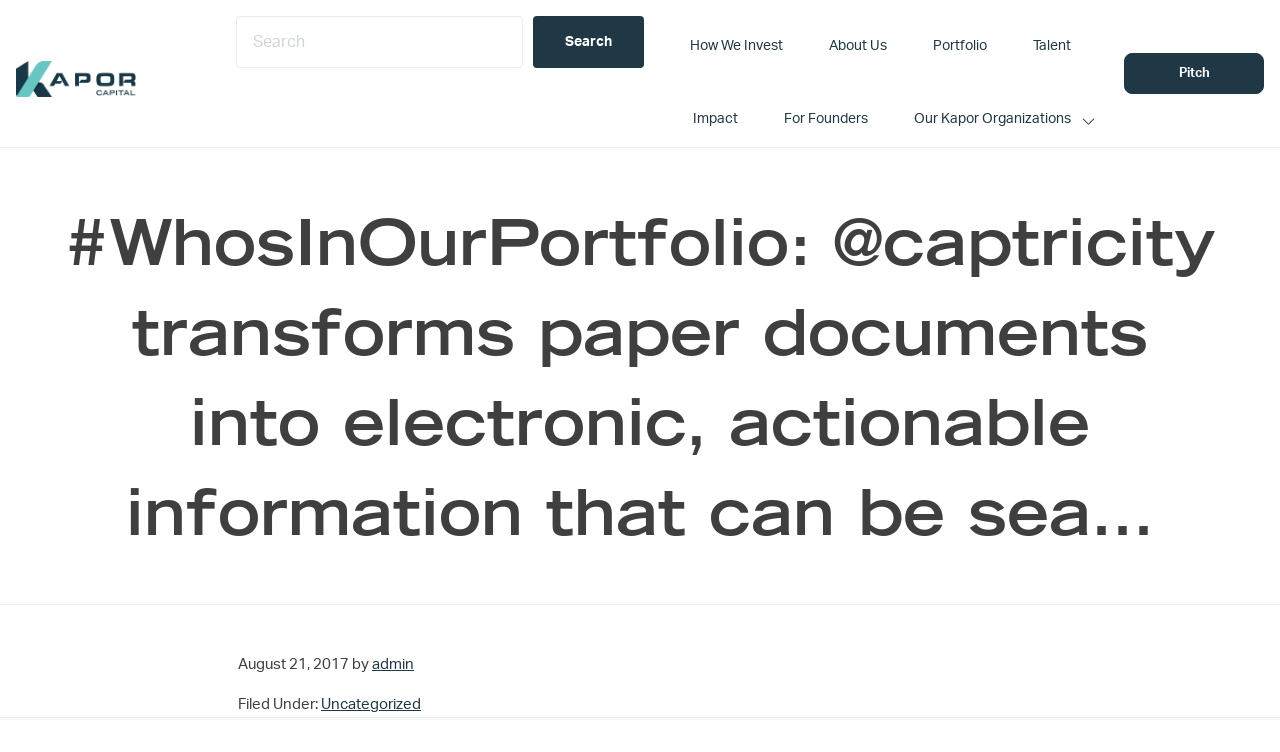

--- FILE ---
content_type: text/html; charset=UTF-8
request_url: https://www.kaporcapital.com/tweet_899775845530841089/
body_size: 10323
content:
<!DOCTYPE html>
<html lang="en-US">
<head >
<meta charset="UTF-8" />
<meta name="viewport" content="width=device-width, initial-scale=1" />
<title>#WhosInOurPortfolio: @captricity transforms paper documents into electronic, actionable information that can be sea…</title>
<meta name='robots' content='max-image-preview:large' />
<link rel='dns-prefetch' href='//fonts.googleapis.com' />
<link rel='dns-prefetch' href='//use.typekit.net' />
<link rel='dns-prefetch' href='//www.googletagmanager.com' />
<link rel="alternate" type="application/rss+xml" title="Kapor Capital &raquo; Feed" href="https://www.kaporcapital.com/feed/" />
<link rel="alternate" type="application/rss+xml" title="Kapor Capital &raquo; Comments Feed" href="https://www.kaporcapital.com/comments/feed/" />
<link rel="canonical" href="https://www.kaporcapital.com/tweet_899775845530841089/" />
<script type="text/javascript">
/* <![CDATA[ */
window._wpemojiSettings = {"baseUrl":"https:\/\/s.w.org\/images\/core\/emoji\/15.0.3\/72x72\/","ext":".png","svgUrl":"https:\/\/s.w.org\/images\/core\/emoji\/15.0.3\/svg\/","svgExt":".svg","source":{"concatemoji":"https:\/\/www.kaporcapital.com\/wp-includes\/js\/wp-emoji-release.min.js?ver=6.6.4"}};
/*! This file is auto-generated */
!function(i,n){var o,s,e;function c(e){try{var t={supportTests:e,timestamp:(new Date).valueOf()};sessionStorage.setItem(o,JSON.stringify(t))}catch(e){}}function p(e,t,n){e.clearRect(0,0,e.canvas.width,e.canvas.height),e.fillText(t,0,0);var t=new Uint32Array(e.getImageData(0,0,e.canvas.width,e.canvas.height).data),r=(e.clearRect(0,0,e.canvas.width,e.canvas.height),e.fillText(n,0,0),new Uint32Array(e.getImageData(0,0,e.canvas.width,e.canvas.height).data));return t.every(function(e,t){return e===r[t]})}function u(e,t,n){switch(t){case"flag":return n(e,"\ud83c\udff3\ufe0f\u200d\u26a7\ufe0f","\ud83c\udff3\ufe0f\u200b\u26a7\ufe0f")?!1:!n(e,"\ud83c\uddfa\ud83c\uddf3","\ud83c\uddfa\u200b\ud83c\uddf3")&&!n(e,"\ud83c\udff4\udb40\udc67\udb40\udc62\udb40\udc65\udb40\udc6e\udb40\udc67\udb40\udc7f","\ud83c\udff4\u200b\udb40\udc67\u200b\udb40\udc62\u200b\udb40\udc65\u200b\udb40\udc6e\u200b\udb40\udc67\u200b\udb40\udc7f");case"emoji":return!n(e,"\ud83d\udc26\u200d\u2b1b","\ud83d\udc26\u200b\u2b1b")}return!1}function f(e,t,n){var r="undefined"!=typeof WorkerGlobalScope&&self instanceof WorkerGlobalScope?new OffscreenCanvas(300,150):i.createElement("canvas"),a=r.getContext("2d",{willReadFrequently:!0}),o=(a.textBaseline="top",a.font="600 32px Arial",{});return e.forEach(function(e){o[e]=t(a,e,n)}),o}function t(e){var t=i.createElement("script");t.src=e,t.defer=!0,i.head.appendChild(t)}"undefined"!=typeof Promise&&(o="wpEmojiSettingsSupports",s=["flag","emoji"],n.supports={everything:!0,everythingExceptFlag:!0},e=new Promise(function(e){i.addEventListener("DOMContentLoaded",e,{once:!0})}),new Promise(function(t){var n=function(){try{var e=JSON.parse(sessionStorage.getItem(o));if("object"==typeof e&&"number"==typeof e.timestamp&&(new Date).valueOf()<e.timestamp+604800&&"object"==typeof e.supportTests)return e.supportTests}catch(e){}return null}();if(!n){if("undefined"!=typeof Worker&&"undefined"!=typeof OffscreenCanvas&&"undefined"!=typeof URL&&URL.createObjectURL&&"undefined"!=typeof Blob)try{var e="postMessage("+f.toString()+"("+[JSON.stringify(s),u.toString(),p.toString()].join(",")+"));",r=new Blob([e],{type:"text/javascript"}),a=new Worker(URL.createObjectURL(r),{name:"wpTestEmojiSupports"});return void(a.onmessage=function(e){c(n=e.data),a.terminate(),t(n)})}catch(e){}c(n=f(s,u,p))}t(n)}).then(function(e){for(var t in e)n.supports[t]=e[t],n.supports.everything=n.supports.everything&&n.supports[t],"flag"!==t&&(n.supports.everythingExceptFlag=n.supports.everythingExceptFlag&&n.supports[t]);n.supports.everythingExceptFlag=n.supports.everythingExceptFlag&&!n.supports.flag,n.DOMReady=!1,n.readyCallback=function(){n.DOMReady=!0}}).then(function(){return e}).then(function(){var e;n.supports.everything||(n.readyCallback(),(e=n.source||{}).concatemoji?t(e.concatemoji):e.wpemoji&&e.twemoji&&(t(e.twemoji),t(e.wpemoji)))}))}((window,document),window._wpemojiSettings);
/* ]]> */
</script>
<link rel='stylesheet' id='sdm-styles-css' href='https://www.kaporcapital.com/wp-content/plugins/simple-download-monitor/css/sdm_wp_styles.css?ver=6.6.4' type='text/css' media='all' />
<link rel='stylesheet' id='formidable-css' href='https://www.kaporcapital.com/wp-content/plugins/formidable/css/formidableforms.css?ver=114124' type='text/css' media='all' />
<style id='wp-emoji-styles-inline-css' type='text/css'>

	img.wp-smiley, img.emoji {
		display: inline !important;
		border: none !important;
		box-shadow: none !important;
		height: 1em !important;
		width: 1em !important;
		margin: 0 0.07em !important;
		vertical-align: -0.1em !important;
		background: none !important;
		padding: 0 !important;
	}
</style>
<link rel='stylesheet' id='wp-block-library-css' href='https://www.kaporcapital.com/wp-includes/css/dist/block-library/style.min.css?ver=6.6.4' type='text/css' media='all' />
<style id='wp-block-library-theme-inline-css' type='text/css'>
.wp-block-audio :where(figcaption){color:#555;font-size:13px;text-align:center}.is-dark-theme .wp-block-audio :where(figcaption){color:#ffffffa6}.wp-block-audio{margin:0 0 1em}.wp-block-code{border:1px solid #ccc;border-radius:4px;font-family:Menlo,Consolas,monaco,monospace;padding:.8em 1em}.wp-block-embed :where(figcaption){color:#555;font-size:13px;text-align:center}.is-dark-theme .wp-block-embed :where(figcaption){color:#ffffffa6}.wp-block-embed{margin:0 0 1em}.blocks-gallery-caption{color:#555;font-size:13px;text-align:center}.is-dark-theme .blocks-gallery-caption{color:#ffffffa6}:root :where(.wp-block-image figcaption){color:#555;font-size:13px;text-align:center}.is-dark-theme :root :where(.wp-block-image figcaption){color:#ffffffa6}.wp-block-image{margin:0 0 1em}.wp-block-pullquote{border-bottom:4px solid;border-top:4px solid;color:currentColor;margin-bottom:1.75em}.wp-block-pullquote cite,.wp-block-pullquote footer,.wp-block-pullquote__citation{color:currentColor;font-size:.8125em;font-style:normal;text-transform:uppercase}.wp-block-quote{border-left:.25em solid;margin:0 0 1.75em;padding-left:1em}.wp-block-quote cite,.wp-block-quote footer{color:currentColor;font-size:.8125em;font-style:normal;position:relative}.wp-block-quote.has-text-align-right{border-left:none;border-right:.25em solid;padding-left:0;padding-right:1em}.wp-block-quote.has-text-align-center{border:none;padding-left:0}.wp-block-quote.is-large,.wp-block-quote.is-style-large,.wp-block-quote.is-style-plain{border:none}.wp-block-search .wp-block-search__label{font-weight:700}.wp-block-search__button{border:1px solid #ccc;padding:.375em .625em}:where(.wp-block-group.has-background){padding:1.25em 2.375em}.wp-block-separator.has-css-opacity{opacity:.4}.wp-block-separator{border:none;border-bottom:2px solid;margin-left:auto;margin-right:auto}.wp-block-separator.has-alpha-channel-opacity{opacity:1}.wp-block-separator:not(.is-style-wide):not(.is-style-dots){width:100px}.wp-block-separator.has-background:not(.is-style-dots){border-bottom:none;height:1px}.wp-block-separator.has-background:not(.is-style-wide):not(.is-style-dots){height:2px}.wp-block-table{margin:0 0 1em}.wp-block-table td,.wp-block-table th{word-break:normal}.wp-block-table :where(figcaption){color:#555;font-size:13px;text-align:center}.is-dark-theme .wp-block-table :where(figcaption){color:#ffffffa6}.wp-block-video :where(figcaption){color:#555;font-size:13px;text-align:center}.is-dark-theme .wp-block-video :where(figcaption){color:#ffffffa6}.wp-block-video{margin:0 0 1em}:root :where(.wp-block-template-part.has-background){margin-bottom:0;margin-top:0;padding:1.25em 2.375em}
</style>
<style id='classic-theme-styles-inline-css' type='text/css'>
/*! This file is auto-generated */
.wp-block-button__link{color:#fff;background-color:#32373c;border-radius:9999px;box-shadow:none;text-decoration:none;padding:calc(.667em + 2px) calc(1.333em + 2px);font-size:1.125em}.wp-block-file__button{background:#32373c;color:#fff;text-decoration:none}
</style>
<style id='global-styles-inline-css' type='text/css'>
:root{--wp--preset--aspect-ratio--square: 1;--wp--preset--aspect-ratio--4-3: 4/3;--wp--preset--aspect-ratio--3-4: 3/4;--wp--preset--aspect-ratio--3-2: 3/2;--wp--preset--aspect-ratio--2-3: 2/3;--wp--preset--aspect-ratio--16-9: 16/9;--wp--preset--aspect-ratio--9-16: 9/16;--wp--preset--color--black: #000000;--wp--preset--color--cyan-bluish-gray: #abb8c3;--wp--preset--color--white: #ffffff;--wp--preset--color--pale-pink: #f78da7;--wp--preset--color--vivid-red: #cf2e2e;--wp--preset--color--luminous-vivid-orange: #ff6900;--wp--preset--color--luminous-vivid-amber: #fcb900;--wp--preset--color--light-green-cyan: #7bdcb5;--wp--preset--color--vivid-green-cyan: #00d084;--wp--preset--color--pale-cyan-blue: #8ed1fc;--wp--preset--color--vivid-cyan-blue: #0693e3;--wp--preset--color--vivid-purple: #9b51e0;--wp--preset--color--navy: #203846;--wp--preset--color--gray-background: #F7F7F7;--wp--preset--color--dark-gray: #ebebeb;--wp--preset--color--off-black: #3f3f3f;;--wp--preset--color--teal: #67c6c2;--wp--preset--color--gold: #a47836;--wp--preset--color--kapor-white: #ffffff;--wp--preset--color--medium-gray: #9a9a9a;--wp--preset--color--charcoal: #3f3f3f;--wp--preset--color--light-blue: #abd6df;--wp--preset--gradient--vivid-cyan-blue-to-vivid-purple: linear-gradient(135deg,rgba(6,147,227,1) 0%,rgb(155,81,224) 100%);--wp--preset--gradient--light-green-cyan-to-vivid-green-cyan: linear-gradient(135deg,rgb(122,220,180) 0%,rgb(0,208,130) 100%);--wp--preset--gradient--luminous-vivid-amber-to-luminous-vivid-orange: linear-gradient(135deg,rgba(252,185,0,1) 0%,rgba(255,105,0,1) 100%);--wp--preset--gradient--luminous-vivid-orange-to-vivid-red: linear-gradient(135deg,rgba(255,105,0,1) 0%,rgb(207,46,46) 100%);--wp--preset--gradient--very-light-gray-to-cyan-bluish-gray: linear-gradient(135deg,rgb(238,238,238) 0%,rgb(169,184,195) 100%);--wp--preset--gradient--cool-to-warm-spectrum: linear-gradient(135deg,rgb(74,234,220) 0%,rgb(151,120,209) 20%,rgb(207,42,186) 40%,rgb(238,44,130) 60%,rgb(251,105,98) 80%,rgb(254,248,76) 100%);--wp--preset--gradient--blush-light-purple: linear-gradient(135deg,rgb(255,206,236) 0%,rgb(152,150,240) 100%);--wp--preset--gradient--blush-bordeaux: linear-gradient(135deg,rgb(254,205,165) 0%,rgb(254,45,45) 50%,rgb(107,0,62) 100%);--wp--preset--gradient--luminous-dusk: linear-gradient(135deg,rgb(255,203,112) 0%,rgb(199,81,192) 50%,rgb(65,88,208) 100%);--wp--preset--gradient--pale-ocean: linear-gradient(135deg,rgb(255,245,203) 0%,rgb(182,227,212) 50%,rgb(51,167,181) 100%);--wp--preset--gradient--electric-grass: linear-gradient(135deg,rgb(202,248,128) 0%,rgb(113,206,126) 100%);--wp--preset--gradient--midnight: linear-gradient(135deg,rgb(2,3,129) 0%,rgb(40,116,252) 100%);--wp--preset--font-size--small: 13px;--wp--preset--font-size--medium: 20px;--wp--preset--font-size--large: 36px;--wp--preset--font-size--x-large: 42px;--wp--preset--spacing--20: 0.44rem;--wp--preset--spacing--30: 0.67rem;--wp--preset--spacing--40: 1rem;--wp--preset--spacing--50: 1.5rem;--wp--preset--spacing--60: 2.25rem;--wp--preset--spacing--70: 3.38rem;--wp--preset--spacing--80: 5.06rem;--wp--preset--shadow--natural: 6px 6px 9px rgba(0, 0, 0, 0.2);--wp--preset--shadow--deep: 12px 12px 50px rgba(0, 0, 0, 0.4);--wp--preset--shadow--sharp: 6px 6px 0px rgba(0, 0, 0, 0.2);--wp--preset--shadow--outlined: 6px 6px 0px -3px rgba(255, 255, 255, 1), 6px 6px rgba(0, 0, 0, 1);--wp--preset--shadow--crisp: 6px 6px 0px rgba(0, 0, 0, 1);}:where(.is-layout-flex){gap: 0.5em;}:where(.is-layout-grid){gap: 0.5em;}body .is-layout-flex{display: flex;}.is-layout-flex{flex-wrap: wrap;align-items: center;}.is-layout-flex > :is(*, div){margin: 0;}body .is-layout-grid{display: grid;}.is-layout-grid > :is(*, div){margin: 0;}:where(.wp-block-columns.is-layout-flex){gap: 2em;}:where(.wp-block-columns.is-layout-grid){gap: 2em;}:where(.wp-block-post-template.is-layout-flex){gap: 1.25em;}:where(.wp-block-post-template.is-layout-grid){gap: 1.25em;}.has-black-color{color: var(--wp--preset--color--black) !important;}.has-cyan-bluish-gray-color{color: var(--wp--preset--color--cyan-bluish-gray) !important;}.has-white-color{color: var(--wp--preset--color--white) !important;}.has-pale-pink-color{color: var(--wp--preset--color--pale-pink) !important;}.has-vivid-red-color{color: var(--wp--preset--color--vivid-red) !important;}.has-luminous-vivid-orange-color{color: var(--wp--preset--color--luminous-vivid-orange) !important;}.has-luminous-vivid-amber-color{color: var(--wp--preset--color--luminous-vivid-amber) !important;}.has-light-green-cyan-color{color: var(--wp--preset--color--light-green-cyan) !important;}.has-vivid-green-cyan-color{color: var(--wp--preset--color--vivid-green-cyan) !important;}.has-pale-cyan-blue-color{color: var(--wp--preset--color--pale-cyan-blue) !important;}.has-vivid-cyan-blue-color{color: var(--wp--preset--color--vivid-cyan-blue) !important;}.has-vivid-purple-color{color: var(--wp--preset--color--vivid-purple) !important;}.has-black-background-color{background-color: var(--wp--preset--color--black) !important;}.has-cyan-bluish-gray-background-color{background-color: var(--wp--preset--color--cyan-bluish-gray) !important;}.has-white-background-color{background-color: var(--wp--preset--color--white) !important;}.has-pale-pink-background-color{background-color: var(--wp--preset--color--pale-pink) !important;}.has-vivid-red-background-color{background-color: var(--wp--preset--color--vivid-red) !important;}.has-luminous-vivid-orange-background-color{background-color: var(--wp--preset--color--luminous-vivid-orange) !important;}.has-luminous-vivid-amber-background-color{background-color: var(--wp--preset--color--luminous-vivid-amber) !important;}.has-light-green-cyan-background-color{background-color: var(--wp--preset--color--light-green-cyan) !important;}.has-vivid-green-cyan-background-color{background-color: var(--wp--preset--color--vivid-green-cyan) !important;}.has-pale-cyan-blue-background-color{background-color: var(--wp--preset--color--pale-cyan-blue) !important;}.has-vivid-cyan-blue-background-color{background-color: var(--wp--preset--color--vivid-cyan-blue) !important;}.has-vivid-purple-background-color{background-color: var(--wp--preset--color--vivid-purple) !important;}.has-black-border-color{border-color: var(--wp--preset--color--black) !important;}.has-cyan-bluish-gray-border-color{border-color: var(--wp--preset--color--cyan-bluish-gray) !important;}.has-white-border-color{border-color: var(--wp--preset--color--white) !important;}.has-pale-pink-border-color{border-color: var(--wp--preset--color--pale-pink) !important;}.has-vivid-red-border-color{border-color: var(--wp--preset--color--vivid-red) !important;}.has-luminous-vivid-orange-border-color{border-color: var(--wp--preset--color--luminous-vivid-orange) !important;}.has-luminous-vivid-amber-border-color{border-color: var(--wp--preset--color--luminous-vivid-amber) !important;}.has-light-green-cyan-border-color{border-color: var(--wp--preset--color--light-green-cyan) !important;}.has-vivid-green-cyan-border-color{border-color: var(--wp--preset--color--vivid-green-cyan) !important;}.has-pale-cyan-blue-border-color{border-color: var(--wp--preset--color--pale-cyan-blue) !important;}.has-vivid-cyan-blue-border-color{border-color: var(--wp--preset--color--vivid-cyan-blue) !important;}.has-vivid-purple-border-color{border-color: var(--wp--preset--color--vivid-purple) !important;}.has-vivid-cyan-blue-to-vivid-purple-gradient-background{background: var(--wp--preset--gradient--vivid-cyan-blue-to-vivid-purple) !important;}.has-light-green-cyan-to-vivid-green-cyan-gradient-background{background: var(--wp--preset--gradient--light-green-cyan-to-vivid-green-cyan) !important;}.has-luminous-vivid-amber-to-luminous-vivid-orange-gradient-background{background: var(--wp--preset--gradient--luminous-vivid-amber-to-luminous-vivid-orange) !important;}.has-luminous-vivid-orange-to-vivid-red-gradient-background{background: var(--wp--preset--gradient--luminous-vivid-orange-to-vivid-red) !important;}.has-very-light-gray-to-cyan-bluish-gray-gradient-background{background: var(--wp--preset--gradient--very-light-gray-to-cyan-bluish-gray) !important;}.has-cool-to-warm-spectrum-gradient-background{background: var(--wp--preset--gradient--cool-to-warm-spectrum) !important;}.has-blush-light-purple-gradient-background{background: var(--wp--preset--gradient--blush-light-purple) !important;}.has-blush-bordeaux-gradient-background{background: var(--wp--preset--gradient--blush-bordeaux) !important;}.has-luminous-dusk-gradient-background{background: var(--wp--preset--gradient--luminous-dusk) !important;}.has-pale-ocean-gradient-background{background: var(--wp--preset--gradient--pale-ocean) !important;}.has-electric-grass-gradient-background{background: var(--wp--preset--gradient--electric-grass) !important;}.has-midnight-gradient-background{background: var(--wp--preset--gradient--midnight) !important;}.has-small-font-size{font-size: var(--wp--preset--font-size--small) !important;}.has-medium-font-size{font-size: var(--wp--preset--font-size--medium) !important;}.has-large-font-size{font-size: var(--wp--preset--font-size--large) !important;}.has-x-large-font-size{font-size: var(--wp--preset--font-size--x-large) !important;}
:where(.wp-block-post-template.is-layout-flex){gap: 1.25em;}:where(.wp-block-post-template.is-layout-grid){gap: 1.25em;}
:where(.wp-block-columns.is-layout-flex){gap: 2em;}:where(.wp-block-columns.is-layout-grid){gap: 2em;}
:root :where(.wp-block-pullquote){font-size: 1.5em;line-height: 1.6;}
</style>
<link rel='stylesheet' id='ctf_styles-css' href='https://www.kaporcapital.com/wp-content/plugins/custom-twitter-feeds-pro/css/ctf-styles.min.css?ver=2.5.1' type='text/css' media='all' />
<link rel='stylesheet' id='simple-banner-style-css' href='https://www.kaporcapital.com/wp-content/plugins/simple-banner/simple-banner.css?ver=3.2.1' type='text/css' media='all' />
<link rel='stylesheet' id='kapor-capital-main-css' href='https://www.kaporcapital.com/wp-content/themes/kapor-captial/assets/css/main.css?ver=3.5.3' type='text/css' media='all' />
<link rel='stylesheet' id='kapor-capital-google-fonts-css' href='//fonts.googleapis.com/css?family=Source+Sans+Pro%3A400%2C600%2C700&#038;display=swap&#038;ver=3.5.3' type='text/css' media='all' />
<link rel='stylesheet' id='TradeGothic-css' href='https://www.kaporcapital.com/wp-content/themes/kapor-captial/assets/fonts/TradeGothic/MyFontsWebfontsKit.css?ver=1.0.0' type='text/css' media='all' />
<link rel='stylesheet' id='Freight-css' href='https://use.typekit.net/gjz7kuv.css?ver=6.6.4' type='text/css' media='all' />
<link rel='stylesheet' id='Eurostile-css' href='https://use.typekit.net/gjz7kuv.css?ver=6.6.4' type='text/css' media='all' />
<link rel='stylesheet' id='BergenMono-css' href='https://www.kaporcapital.com/wp-content/themes/kapor-captial/assets/fonts/BergenMono/MyFontsWebfontsKit.css?ver=1.0.0' type='text/css' media='all' />
<link rel='stylesheet' id='aktiv-grotesk-css' href='https://use.typekit.net/gjz7kuv.css?ver=6.6.4' type='text/css' media='all' />
<style id='kadence-blocks-global-variables-inline-css' type='text/css'>
:root {--global-kb-font-size-sm:clamp(0.8rem, 0.73rem + 0.217vw, 0.9rem);--global-kb-font-size-md:clamp(1.1rem, 0.995rem + 0.326vw, 1.25rem);--global-kb-font-size-lg:clamp(1.75rem, 1.576rem + 0.543vw, 2rem);--global-kb-font-size-xl:clamp(2.25rem, 1.728rem + 1.63vw, 3rem);--global-kb-font-size-xxl:clamp(2.5rem, 1.456rem + 3.26vw, 4rem);--global-kb-font-size-xxxl:clamp(2.75rem, 0.489rem + 7.065vw, 6rem);}:root {--global-palette1: #3182CE;--global-palette2: #2B6CB0;--global-palette3: #1A202C;--global-palette4: #2D3748;--global-palette5: #4A5568;--global-palette6: #718096;--global-palette7: #EDF2F7;--global-palette8: #F7FAFC;--global-palette9: #ffffff;}
</style>
<link rel='stylesheet' id='kapor-capital-css' href='https://www.kaporcapital.com/wp-content/themes/kapor-captial/style.css?ver=3.5.3' type='text/css' media='all' />
<script type="text/javascript" src="https://www.kaporcapital.com/wp-includes/js/jquery/jquery.min.js?ver=3.7.1" id="jquery-core-js"></script>
<script type="text/javascript" src="https://www.kaporcapital.com/wp-includes/js/jquery/jquery-migrate.min.js?ver=3.4.1" id="jquery-migrate-js"></script>
<script type="text/javascript" id="simple-banner-script-js-before">
/* <![CDATA[ */
const simpleBannerScriptParams = {"pro_version_enabled":"","debug_mode":false,"id":14982,"version":"3.2.1","banner_params":[{"hide_simple_banner":"yes","simple_banner_prepend_element":"body","simple_banner_position":"","header_margin":"","header_padding":"","wp_body_open_enabled":"","wp_body_open":true,"simple_banner_z_index":"","simple_banner_text":"New Release: 2023 Kapor Capital Impact Report! <a href=\"https:\/\/www.kaporcapital.com\/impact-reports\/\">Learn more.<\/a>","disabled_on_current_page":false,"disabled_pages_array":[],"is_current_page_a_post":true,"disabled_on_posts":"","simple_banner_disabled_page_paths":false,"simple_banner_font_size":"15px","simple_banner_color":"#abd6df","simple_banner_text_color":"#203846","simple_banner_link_color":"#ffffff","simple_banner_close_color":"#203846","simple_banner_custom_css":"","simple_banner_scrolling_custom_css":"","simple_banner_text_custom_css":"","simple_banner_button_css":"","site_custom_css":"","keep_site_custom_css":"","site_custom_js":"","keep_site_custom_js":"","close_button_enabled":"","close_button_expiration":"","close_button_cookie_set":false,"current_date":{"date":"2026-01-22 11:01:11.482908","timezone_type":3,"timezone":"UTC"},"start_date":{"date":"2026-01-22 11:01:11.482912","timezone_type":3,"timezone":"UTC"},"end_date":{"date":"2026-01-22 11:01:11.482914","timezone_type":3,"timezone":"UTC"},"simple_banner_start_after_date":"","simple_banner_remove_after_date":"","simple_banner_insert_inside_element":""}]}
/* ]]> */
</script>
<script type="text/javascript" src="https://www.kaporcapital.com/wp-content/plugins/simple-banner/simple-banner.js?ver=3.2.1" id="simple-banner-script-js"></script>
<script type="text/javascript" id="sdm-scripts-js-extra">
/* <![CDATA[ */
var sdm_ajax_script = {"ajaxurl":"https:\/\/www.kaporcapital.com\/wp-admin\/admin-ajax.php"};
/* ]]> */
</script>
<script type="text/javascript" src="https://www.kaporcapital.com/wp-content/plugins/simple-download-monitor/js/sdm_wp_scripts.js?ver=6.6.4" id="sdm-scripts-js"></script>
<link rel="https://api.w.org/" href="https://www.kaporcapital.com/wp-json/" /><link rel="alternate" title="JSON" type="application/json" href="https://www.kaporcapital.com/wp-json/wp/v2/posts/14982" /><link rel="EditURI" type="application/rsd+xml" title="RSD" href="https://www.kaporcapital.com/xmlrpc.php?rsd" />
		<!-- Custom Logo: hide header text -->
		<style id="custom-logo-css" type="text/css">
			.site-title, .site-description {
				position: absolute;
				clip: rect(1px, 1px, 1px, 1px);
			}
		</style>
		<link rel="alternate" title="oEmbed (JSON)" type="application/json+oembed" href="https://www.kaporcapital.com/wp-json/oembed/1.0/embed?url=https%3A%2F%2Fwww.kaporcapital.com%2Ftweet_899775845530841089%2F" />
<link rel="alternate" title="oEmbed (XML)" type="text/xml+oembed" href="https://www.kaporcapital.com/wp-json/oembed/1.0/embed?url=https%3A%2F%2Fwww.kaporcapital.com%2Ftweet_899775845530841089%2F&#038;format=xml" />

		<!-- GA Google Analytics @ https://m0n.co/ga -->
		<script async src="https://www.googletagmanager.com/gtag/js?id=G-XDVLJ5ZMF1"></script>
		<script>
			window.dataLayer = window.dataLayer || [];
			function gtag(){dataLayer.push(arguments);}
			gtag('js', new Date());
			gtag('config', 'G-XDVLJ5ZMF1');
		</script>

	<meta name="generator" content="Site Kit by Google 1.170.0" /><!-- ActiveCampaign -->
<script type="text/javascript">
    (function(e,t,o,n,p,r,i){e.visitorGlobalObjectAlias=n;e[e.visitorGlobalObjectAlias]=e[e.visitorGlobalObjectAlias]||function(){(e[e.visitorGlobalObjectAlias].q=e[e.visitorGlobalObjectAlias].q||[]).push(arguments)};e[e.visitorGlobalObjectAlias].l=(new Date).getTime();r=t.createElement("script");r.src=o;r.async=true;i=t.getElementsByTagName("script")[0];i.parentNode.insertBefore(r,i)})(window,document,"https://diffuser-cdn.app-us1.com/diffuser/diffuser.js","vgo");
    vgo('setAccount', '610914196');
    vgo('setTrackByDefault', true);

    vgo('process');
</script>
<!-- ActiveCampaign -->
<style id="simple-banner-hide" type="text/css">.simple-banner{display:none;}</style><style id="simple-banner-font-size" type="text/css">.simple-banner .simple-banner-text{font-size:15px;}</style><style id="simple-banner-background-color" type="text/css">.simple-banner{background:#abd6df;}</style><style id="simple-banner-text-color" type="text/css">.simple-banner .simple-banner-text{color:#203846;}</style><style id="simple-banner-link-color" type="text/css">.simple-banner .simple-banner-text a{color:#ffffff;}</style><style id="simple-banner-z-index" type="text/css">.simple-banner{z-index: 99999;}</style><style id="simple-banner-close-color" type="text/css">.simple-banner .simple-banner-button{color:#203846;}</style><style id="simple-banner-site-custom-css-dummy" type="text/css"></style><script id="simple-banner-site-custom-js-dummy" type="text/javascript"></script><script>document.documentElement.className += " js";</script>
<link rel="icon" href="https://www.kaporcapital.com/wp-content/uploads/2022/05/cropped-Screen-Shot-2022-05-20-at-2.26.14-PM-32x32.png" sizes="32x32" />
<link rel="icon" href="https://www.kaporcapital.com/wp-content/uploads/2022/05/cropped-Screen-Shot-2022-05-20-at-2.26.14-PM-192x192.png" sizes="192x192" />
<link rel="apple-touch-icon" href="https://www.kaporcapital.com/wp-content/uploads/2022/05/cropped-Screen-Shot-2022-05-20-at-2.26.14-PM-180x180.png" />
<meta name="msapplication-TileImage" content="https://www.kaporcapital.com/wp-content/uploads/2022/05/cropped-Screen-Shot-2022-05-20-at-2.26.14-PM-270x270.png" />
		<style type="text/css" id="wp-custom-css">
			.data-row.company-tags a:first-of-type {
    display: none;
}

article p > a.more-link {
    display: block;
}

p > a.more-link {
    display: none;
}

h2.entry-title {
    display: none;
}

h2.search-title {
	font-size: 20px !important
}

a.entry-image-link {
    display: none;
}

.search-content article {
    min-height: 280px;
}		</style>
		</head>
<body class="post-template-default single single-post postid-14982 single-format-standard wp-custom-logo wp-embed-responsive narrow-content genesis-breadcrumbs-hidden genesis-singular-image-hidden genesis-footer-widgets-visible is-single has-hero-section" itemscope itemtype="https://schema.org/WebPage"><div class="site-container"><ul class="genesis-skip-link"><li><a href="#genesis-nav-primary" class="screen-reader-shortcut"> Skip to primary navigation</a></li><li><a href="#genesis-content" class="screen-reader-shortcut"> Skip to main content</a></li><li><a href="#genesis-footer-widgets" class="screen-reader-shortcut"> Skip to footer</a></li></ul><header class="site-header" itemscope itemtype="https://schema.org/WPHeader"><div class="wrap"><div class="title-area"><a href="https://www.kaporcapital.com/" class="custom-logo-link" rel="home"><img style="max-width:120px;max-height:60px"width="251" height="76" src="https://www.kaporcapital.com/wp-content/uploads/2022/05/logo.png" class="custom-logo" alt="Kapor Capital" decoding="async" /></a><p class="site-title" itemprop="headline">Kapor Capital</p></div><nav class="nav-primary" aria-label="Main" itemscope itemtype="https://schema.org/SiteNavigationElement" id="genesis-nav-primary"><ul id="menu-primary" class="menu genesis-nav-menu menu-primary js-superfish">
      <li class="menu-item menu-item-type-post_type menu-item-object-page">
        <form action="https://www.kaporcapital.com/" method="GET" class="search-bar">
          <input type="text" name="s" placeholder="Search">
          <input type="hidden" name="post_type" value="page,press,portfolio">
          <input type="submit" value="Search" class="search-submit">
        </form>
      </li>
      <li id="menu-item-20914" class="menu-item menu-item-type-post_type menu-item-object-page menu-item-20914"><a href="https://www.kaporcapital.com/how-we-invest/" itemprop="url"><span itemprop="name">How We Invest</span></a></li>
<li id="menu-item-20407" class="menu-item menu-item-type-post_type menu-item-object-page menu-item-20407"><a href="https://www.kaporcapital.com/who-we-are/" itemprop="url"><span itemprop="name">About Us</span></a></li>
<li id="menu-item-20413" class="menu-item menu-item-type-post_type menu-item-object-page menu-item-20413"><a href="https://www.kaporcapital.com/portfolio/" itemprop="url"><span itemprop="name">Portfolio</span></a></li>
<li id="menu-item-20414" class="menu-item menu-item-type-post_type menu-item-object-page menu-item-20414"><a href="https://www.kaporcapital.com/talent/" itemprop="url"><span itemprop="name">Talent</span></a></li>
<li id="menu-item-26623" class="menu-item menu-item-type-custom menu-item-object-custom menu-item-26623"><a href="https://www.kaporcapital.com/impact-reports/" itemprop="url"><span itemprop="name">Impact</span></a></li>
<li id="menu-item-20919" class="menu-item menu-item-type-post_type menu-item-object-page menu-item-20919"><a href="https://www.kaporcapital.com/for-founders/" itemprop="url"><span itemprop="name">For Founders</span></a></li>
<li id="menu-item-21524" class="menu-item menu-item-type-custom menu-item-object-custom menu-item-has-children menu-item-21524"><a href="javascript:void(0);" itemprop="url"><span itemprop="name">Our Kapor Organizations</span></a>
<ul class="sub-menu">
	<li id="menu-item-25985" class="menu-item menu-item-type-custom menu-item-object-custom menu-item-25985"><a href="https://kaporfoundation.org/" itemprop="url"><span itemprop="name">Kapor Foundation</span></a></li>
	<li id="menu-item-21523" class="menu-item menu-item-type-custom menu-item-object-custom menu-item-21523"><a target="_blank" rel="noopener" href="https://www.kaporcenter.org/" itemprop="url"><span itemprop="name">Kapor Center</span></a></li>
	<li id="menu-item-20921" class="menu-item menu-item-type-custom menu-item-object-custom menu-item-20921"><a target="_blank" rel="noopener" href="https://www.smash.org/" itemprop="url"><span itemprop="name">SMASH</span></a></li>
</ul>
</li>
</ul></nav><div class="widget-area header-widget-area"><section id="custom_html-3" class="widget_text widget widget_custom_html"><div class="widget_text widget-wrap"><div class="textwidget custom-html-widget"><section id="custom_html-13" class="widget_text widget widget_custom_html"><div class="widget_text widget-wrap"><div class="textwidget custom-html-widget"><a href="/pitch" class="button outline small">Pitch</a></div></div></section></div></div></section>
</div></div></header><div class="site-inner"><section class="hero-section" role="banner"><div class="wrap"><div class="hero-inner"><h1 class="hero-title" itemprop="headline">#WhosInOurPortfolio: @captricity transforms paper documents into electronic, actionable information that can be sea…</h1></div></div></section><div class="wrap"><main class="content" id="genesis-content"><article class="post-14982 post type-post status-publish format-standard category-uncategorized entry" aria-label="#WhosInOurPortfolio: @captricity transforms paper documents into electronic, actionable information that can be sea…" itemscope itemtype="https://schema.org/CreativeWork" itemref="hero-section"><p class="entry-meta"><time class="entry-time" itemprop="datePublished" datetime="2017-08-21T23:30:53-07:00">August 21, 2017</time> by <span class="entry-author" itemprop="author" itemscope itemtype="https://schema.org/Person"><a href="https://www.kaporcapital.com/author/admin/" class="entry-author-link" rel="author" itemprop="url"><span class="entry-author-name" itemprop="name">admin</span></a></span>  </p><div class="entry-content" itemprop="text"></div><footer class="entry-footer"><p class="entry-meta"><span class="entry-categories">Filed Under: <a href="https://www.kaporcapital.com/category/uncategorized/" rel="category tag">Uncategorized</a></span> </p></footer></article></main></div><div class="adjacent-entry-pagination pagination"><div class="wrap"><div class="pagination-previous"><a href="https://www.kaporcapital.com/kapor-capital-supports-thrive-markets-push-for-online-food-stamp-usage/" rel="prev"><span class="screen-reader-text">Previous Post: </span><span class="adjacent-post-link">← Kapor Capital Supports Thrive Market’s Push for Online Food Stamp Usage</span></a></div><div class="pagination-next"><a href="https://www.kaporcapital.com/the-venture-capital-world-has-a-problem-with-women-of-color/" rel="next"><span class="screen-reader-text">Next Post: </span><span class="adjacent-post-link">The Venture Capital World Has A Problem With Women Of Color →</span></a></div></div></div></div><footer class="site-footer" itemscope itemtype="https://schema.org/WPFooter"><div class="footer-widgets" id="genesis-footer-widgets"><h2 class="genesis-sidebar-title screen-reader-text">Footer</h2><div class="wrap"><div class="widget-area footer-widgets-1 footer-widget-area"><section id="custom_html-4" class="widget_text widget widget_custom_html"><div class="widget_text widget-wrap"><div class="textwidget custom-html-widget"><div class='footer-section-one'>
<img alt='Kapor Logo' src="https://www.kaporcapital.com/wp-content/uploads/2022/05/logo.png">
	
	<div class="wp-block-kadence-iconlist kt-svg-icon-list-items kt-svg-icon-list-items_7dee35-0d kt-svg-icon-list-columns-1 alignnone"><ul class="kt-svg-icon-list">
		
		
		<li class="kt-svg-icon-list-style-default kt-svg-icon-list-item-wrap kt-svg-icon-list-item-0 kt-svg-icon-list-level-0"><div style="display:inline-flex;justify-content:center;align-items:center;color:#203846" class="kt-svg-icon-list-single kt-svg-icon-list-single-fas_map-marker-alt"><svg style="display:inline-block;vertical-align:middle" viewbox="0 0 384 512" height="20" width="20" fill="currentColor" xmlns="http://www.w3.org/2000/svg" aria-hidden="true"><path d="M172.268 501.67C26.97 291.031 0 269.413 0 192 0 85.961 85.961 0 192 0s192 85.961 192 192c0 77.413-26.97 99.031-172.268 309.67-9.535 13.774-29.93 13.773-39.464 0zM192 272c44.183 0 80-35.817 80-80s-35.817-80-80-80-80 35.817-80 80 35.817 80 80 80z"></path></svg></div><span class="kt-svg-icon-list-text">Oakland, CA</span></li><li class="kt-svg-icon-list-style-default kt-svg-icon-list-item-wrap kt-svg-icon-list-item-1 kt-svg-icon-list-level-0"><div style="display:inline-flex;justify-content:center;align-items:center;color:#203846" class="kt-svg-icon-list-single kt-svg-icon-list-single-fe_mail"><svg style="display:inline-block;vertical-align:middle" viewbox="0 0 24 24" height="20" width="20" fill="none" stroke="currentColor" xmlns="http://www.w3.org/2000/svg" stroke-width="2" stroke-linecap="round" stroke-linejoin="round" aria-hidden="true"><path d="M4 4h16c1.1 0 2 .9 2 2v12c0 1.1-.9 2-2 2H4c-1.1 0-2-.9-2-2V6c0-1.1.9-2 2-2z"></path><polyline points="22,6 12,13 2,6"></polyline></svg></div><a href="mailto:press@kaporcapital.com" class="kt-svg-icon-list-text">press@kaporcapital.com</a></li></ul></div>
	
<div
  class="wp-block-kadence-icon kt-svg-icons kt-svg-icons_9db104-7c alignnone"
  style="text-align: left;"
>
  
	 <a
    href="https://twitter.com/KaporCapital?ref_src=twsrc%5Egoogle%7Ctwcamp%5Eserp%7Ctwgr%5Eauthor"
    class="kt-svg-style-default kt-svg-icon-wrap kt-svg-item-1"
  >
    <div
      style="
        display: inline-flex;
        justify-content: center;
        align-items: center;
        color: #444444;
      "
      class="kt-svg-icon kt-svg-icon-fa_twitter"
    >
      <svg
        style="display: inline-block; vertical-align: middle;"
        viewbox="0 0 512 512"
        height="50"
        width="50"
        fill="currentColor"
        xmlns="http://www.w3.org/2000/svg"
        aria-hidden="true"
      >
        <path
          d="M459.37 151.716c.325 4.548.325 9.097.325 13.645 0 138.72-105.583 298.558-298.558 298.558-59.452 0-114.68-17.219-161.137-47.106 8.447.974 16.568 1.299 25.34 1.299 49.055 0 94.213-16.568 130.274-44.832-46.132-.975-84.792-31.188-98.112-72.772 6.498.974 12.995 1.624 19.818 1.624 9.421 0 18.843-1.3 27.614-3.573-48.081-9.747-84.143-51.98-84.143-102.985v-1.299c13.969 7.797 30.214 12.67 47.431 13.319-28.264-18.843-46.781-51.005-46.781-87.391 0-19.492 5.197-37.36 14.294-52.954 51.655 63.675 129.3 105.258 216.365 109.807-1.624-7.797-2.599-15.918-2.599-24.04 0-57.828 46.782-104.934 104.934-104.934 30.213 0 57.502 12.67 76.67 33.137 23.715-4.548 46.456-13.32 66.599-25.34-7.798 24.366-24.366 44.833-46.132 57.827 21.117-2.273 41.584-8.122 60.426-16.243-14.292 20.791-32.161 39.308-52.628 54.253z"
        ></path>
      </svg>
    </div>
  </a>
	
	<a href="https://www.linkedin.com/company/kapor-capital/">
	<div class="kt-svg-style-default kt-svg-icon-wrap kt-svg-item-0"><div style="display:inline-flex;justify-content:center;align-items:center;color:#444444" class="kt-svg-icon kt-svg-icon-fa_linkedin"><svg style="display:inline-block;vertical-align:middle" viewbox="0 0 448 512" height="50" width="50" fill="currentColor" xmlns="http://www.w3.org/2000/svg" preserveaspectratio="xMinYMin meet" aria-hidden="true"><path d="M416 32H31.9C14.3 32 0 46.5 0 64.3v383.4C0 465.5 14.3 480 31.9 480H416c17.6 0 32-14.5 32-32.3V64.3c0-17.8-14.4-32.3-32-32.3zM135.4 416H69V202.2h66.5V416zm-33.2-243c-21.3 0-38.5-17.3-38.5-38.5S80.9 96 102.2 96c21.2 0 38.5 17.3 38.5 38.5 0 21.3-17.2 38.5-38.5 38.5zm282.1 243h-66.4V312c0-24.8-.5-56.7-34.5-56.7-34.6 0-39.9 27-39.9 54.9V416h-66.4V202.2h63.7v29.2h.9c8.9-16.8 30.6-34.5 62.9-34.5 67.2 0 79.7 44.3 79.7 101.9V416z"></path></svg></div></div></a>
	
  <a
    href="https://www.instagram.com/kaporcapital/?hl=en"
    class="kt-svg-style-default kt-svg-icon-wrap kt-svg-item-2"
  >
    <div
      style="
        display: inline-flex;
        justify-content: center;
        align-items: center;
        color: #444444;
      "
      class="kt-svg-icon kt-svg-icon-fe_instagram"
    >
      <svg
        style="display: inline-block; vertical-align: middle;"
        viewbox="0 0 24 24"
        height="50"
        width="50"
        fill="none"
        stroke="currentColor"
        xmlns="http://www.w3.org/2000/svg"
        stroke-width="2"
        stroke-linecap="round"
        stroke-linejoin="round"
        aria-hidden="true"
      >
        <rect x="2" y="2" width="20" height="20" rx="5" ry="5"></rect>
        <path d="M16 11.37A4 4 0 1 1 12.63 8 4 4 0 0 1 16 11.37z"></path>
        <line x1="17.5" y1="6.5" x2="17.5" y2="6.5"></line>
      </svg>
    </div>
  </a>
	<a
    href="https://www.facebook.com/KaporCapital/"
    class="kt-svg-style-default kt-svg-icon-wrap kt-svg-item-0"
  >
    <div
      style="
        display: inline-flex;
        justify-content: center;
        align-items: center;
        color: #444444;
      "
      class="kt-svg-icon kt-svg-icon-fa_facebook"
    >
      <svg
        style="display: inline-block; vertical-align: middle;"
        viewbox="0 0 448 512"
        height="50"
        width="50"
        fill="currentColor"
        xmlns="http://www.w3.org/2000/svg"
        preserveaspectratio="xMinYMin meet"
        aria-hidden="true"
      >
        <path
          d="M448 56.7v398.5c0 13.7-11.1 24.7-24.7 24.7H309.1V306.5h58.2l8.7-67.6h-67v-43.2c0-19.6 5.4-32.9 33.5-32.9h35.8v-60.5c-6.2-.8-27.4-2.7-52.2-2.7-51.6 0-87 31.5-87 89.4v49.9h-58.4v67.6h58.4V480H24.7C11.1 480 0 468.9 0 455.3V56.7C0 43.1 11.1 32 24.7 32h398.5c13.7 0 24.8 11.1 24.8 24.7z"
        ></path>
      </svg>
    </div>
  </a>
</div>

	
	
	
	
</div></div></div></section>
</div><div class="widget-area footer-widgets-2 footer-widget-area"><section id="nav_menu-3" class="widget widget_nav_menu"><div class="widget-wrap"><div class="menu-footer-1-container"><ul id="menu-footer-1" class="menu"><li id="menu-item-20929" class="menu-item menu-item-type-post_type menu-item-object-page menu-item-20929"><a href="https://www.kaporcapital.com/how-we-invest/" itemprop="url">How We Invest</a></li>
<li id="menu-item-20927" class="menu-item menu-item-type-post_type menu-item-object-page menu-item-20927"><a href="https://www.kaporcapital.com/who-we-are/" itemprop="url">About Us</a></li>
<li id="menu-item-20928" class="menu-item menu-item-type-post_type menu-item-object-page menu-item-20928"><a href="https://www.kaporcapital.com/portfolio/" itemprop="url">Portfolio</a></li>
<li id="menu-item-20930" class="menu-item menu-item-type-post_type menu-item-object-page menu-item-20930"><a href="https://www.kaporcapital.com/talent/" itemprop="url">Talent</a></li>
<li id="menu-item-22568" class="menu-item menu-item-type-post_type menu-item-object-page menu-item-22568"><a href="https://www.kaporcapital.com/fund-iii/" itemprop="url">Fund III</a></li>
<li id="menu-item-21630" class="menu-item menu-item-type-post_type menu-item-object-page menu-item-21630"><a href="https://www.kaporcapital.com/contact/" itemprop="url">Contact Us</a></li>
</ul></div></div></section>
<section id="nav_menu-2" class="widget widget_nav_menu"><div class="widget-wrap"><div class="menu-footer-2-container"><ul id="menu-footer-2" class="menu"><li id="menu-item-21572" class="menu-item menu-item-type-post_type menu-item-object-page menu-item-21572"><a href="https://www.kaporcapital.com/impact-reports/" itemprop="url">Impact Reports</a></li>
<li id="menu-item-20931" class="menu-item menu-item-type-post_type menu-item-object-page menu-item-20931"><a href="https://www.kaporcapital.com/for-founders/" itemprop="url">For Founders</a></li>
<li id="menu-item-21559" class="menu-item menu-item-type-post_type menu-item-object-page menu-item-21559"><a href="https://www.kaporcapital.com/news/" itemprop="url">In the News</a></li>
<li id="menu-item-21631" class="menu-item menu-item-type-custom menu-item-object-custom menu-item-21631"><a href="https://ats.rippling.com/kaporcapital/jobs" itemprop="url">Careers</a></li>
<li id="menu-item-28658" class="menu-item menu-item-type-post_type menu-item-object-page menu-item-28658"><a href="https://www.kaporcapital.com/fraudulent-recruiting-notice/" itemprop="url">Fraudulent Recruiting Notice</a></li>
</ul></div></div></section>
</div><div class="widget-area footer-widgets-3 footer-widget-area"><section id="custom_html-5" class="widget_text widget widget_custom_html"><div class="widget_text widget-wrap"><div class="textwidget custom-html-widget"><div class="footer-widget-third">
	<div class="footer-learn-more">
		Learn more about the Kapor family of organizations
		<div class="kapor-links">
<a class="smash" href="https://kaporfoundation.org" title="Kapor Foundation" target="_blank" rel="noopener">Kapor Foundation &nbsp; 
</a>
	
<a class="kcenter" href="https://www.kaporcenter.org/" target="_blank" rel="noopener">Kapor Center &nbsp;</a>

			 
<a class="smash" href="https://www.smash.org/" target="_blank" rel="noopener">SMASH</a>

	</div>
			</div>
</div></div></div></section>
</div></div></div><div class="footer-credits"><div class="wrap"><p>Copyright &#x000A9;&nbsp;2026 Kapor Capital. All right reserved.
<div class="right-links"> <a href="/privacy-policy"> Privacy Policy </a><a href="/terms-of-service"> Terms of Service </a>
</div></p></div></div></footer></div><div class="simple-banner simple-banner-text" style="display:none !important"></div><script type="text/javascript" src="https://www.kaporcapital.com/wp-content/themes/genesis/lib/js/skip-links.min.js?ver=3.5.0" id="skip-links-js"></script>
<script type="text/javascript" src="https://www.kaporcapital.com/wp-content/themes/kapor-captial/assets/js/min/main.js?ver=3.5.3" id="kapor-capital-main-js"></script>
<script type="text/javascript" src="https://www.kaporcapital.com/wp-content/themes/kapor-captial/assets/js/a11y-dialog/a11y-dialog.min.js?ver=7.4.0" id="a11y-dialog-js"></script>
<script type="text/javascript" id="axios-js-extra">
/* <![CDATA[ */
var kc_ajax = {"ajax_url":"https:\/\/www.kaporcapital.com\/wp-admin\/admin-ajax.php"};
/* ]]> */
</script>
<script type="text/javascript" src="https://www.kaporcapital.com/wp-content/themes/kapor-captial/assets/js/axios/axios.min.js?ver=0.26.1" id="axios-js"></script>
<script type="text/javascript" id="kapor-captial-responsive-menu-js-extra">
/* <![CDATA[ */
var genesis_responsive_menu = {"mainMenu":"<span class=\"hamburger\"> <\/span><span class=\"screen-reader-text\">Menu<\/span>","menuIconClass":null,"subMenu":"Submenu","subMenuIconClass":null,"menuClasses":{"combine":[".nav-primary",".nav-secondary"]},"menuAnimation":{"effect":"fadeToggle","duration":"fast","easing":"swing"},"subMenuAnimation":{"effect":"slideToggle","duration":"fast","easing":"swing"}};
/* ]]> */
</script>
<script type="text/javascript" src="https://www.kaporcapital.com/wp-content/themes/genesis/lib/js/menu/responsive-menus.min.js?ver=1.1.3" id="kapor-captial-responsive-menu-js"></script>
</body></html>


--- FILE ---
content_type: text/css; charset=UTF-8
request_url: https://www.kaporcapital.com/wp-content/themes/kapor-captial/assets/fonts/BergenMono/MyFontsWebfontsKit.css?ver=1.0.0
body_size: -42
content:
/**
 * @license
 * MyFonts Webfont Build ID 4702227, 2022-04-14T07:50:50-0400
 *
 * The fonts listed in this notice are subject to the End User License
 * Agreement(s) entered into by the website owner. All other parties are
 * explicitly restricted from using the Licensed Webfonts(s).
 *
 * You may obtain a valid license at the URLs below.
 *
 * Webfont: BergenMono-SemiBold by Mindburger Studio
 * URL: https://www.myfonts.com/fonts/mindburger-studio/bergen-mono/semi-bold/
 *
 * Webfont: BergenMono-Regular by Mindburger Studio
 * URL: https://www.myfonts.com/fonts/mindburger-studio/bergen-mono/regular/
 *
 * Webfont: BergenMono-SemiBoldItalic by Mindburger Studio
 * URL: https://www.myfonts.com/fonts/mindburger-studio/bergen-mono/semi-bold-italic/
 *
 * Webfont: BergenMono-Bold by Mindburger Studio
 * URL: https://www.myfonts.com/fonts/mindburger-studio/bergen-mono/bold/
 *
 * Webfont: BergenMono-BoldItalic by Mindburger Studio
 * URL: https://www.myfonts.com/fonts/mindburger-studio/bergen-mono/bold-italic/
 *
 * Webfont: BergenMono-Italic by Mindburger Studio
 * URL: https://www.myfonts.com/fonts/mindburger-studio/bergen-mono/italic/
 *
 *
 * Webfonts copyright: Copyright (c) Milos Mitrovic, 2015. All rights reserved.
 *
 * © 2022 MyFonts Inc
*/

/* @import must be at top of file, otherwise CSS will not work */
@import (css) url("//hello.myfonts.net/count/47c013");

@font-face {
	font-family: "BergenMono-Regular";
	src: url("webFonts/BergenMonoRegular/font.woff2") format("woff2"),
		url("webFonts/BergenMonoRegular/font.woff") format("woff");
}
@font-face {
	font-family: "BergenMono-SemiBold";
	src: url("webFonts/BergenMonoSemiBold/font.woff2") format("woff2"),
		url("webFonts/BergenMonoSemiBold/font.woff") format("woff");
}
@font-face {
	font-family: "BergenMono-Bold";
	src: url("webFonts/BergenMonoBold/font.woff2") format("woff2"),
		url("webFonts/BergenMonoBold/font.woff") format("woff");
}
@font-face {
	font-family: "BergenMono-SemiBoldItalic";
	src: url("webFonts/BergenMonoSemiBoldItalic/font.woff2") format("woff2"),
		url("webFonts/BergenMonoSemiBoldItalic/font.woff") format("woff");
}
@font-face {
	font-family: "BergenMono-Italic";
	src: url("webFonts/BergenMonoItalic/font.woff2") format("woff2"),
		url("webFonts/BergenMonoItalic/font.woff") format("woff");
}
@font-face {
	font-family: "BergenMono-BoldItalic";
	src: url("webFonts/BergenMonoBoldItalic/font.woff2") format("woff2"),
		url("webFonts/BergenMonoBoldItalic/font.woff") format("woff");
}


--- FILE ---
content_type: application/javascript
request_url: https://prism.app-us1.com/?a=610914196&u=https%3A%2F%2Fwww.kaporcapital.com%2Ftweet_899775845530841089%2F
body_size: 124
content:
window.visitorGlobalObject=window.visitorGlobalObject||window.prismGlobalObject;window.visitorGlobalObject.setVisitorId('17ac3f32-8407-4409-995a-f986e00539cb', '610914196');window.visitorGlobalObject.setWhitelistedServices('tracking', '610914196');